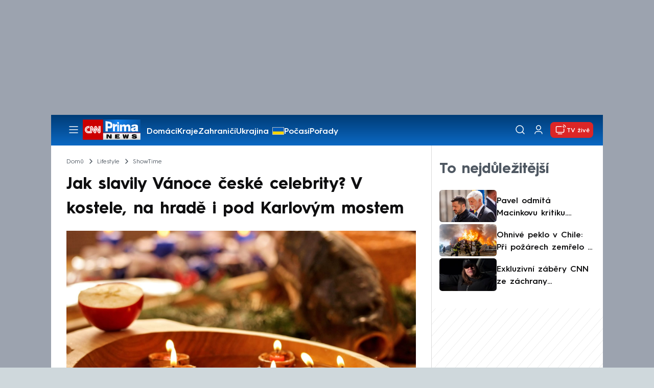

--- FILE ---
content_type: image/svg+xml
request_url: https://assets.cnn.iprima.cz/images/image.3c1af4e7.svg
body_size: 262
content:
<svg width="26" height="22" viewBox="0 0 26 22" fill="none" xmlns="http://www.w3.org/2000/svg">
    <path fill-rule="evenodd" clip-rule="evenodd" d="M22.5959 21H3.40035C2.07416 21 1 20.0056 1 18.7778V3.22222C1 1.99444 2.07416 1 3.40035 1H22.5959C23.9221 1 24.9963 1.99444 24.9963 3.22222V18.7778C24.9963 20.0056 23.9209 21 22.5959 21Z" stroke="white" stroke-width="1.5" stroke-linecap="round" stroke-linejoin="round"/>
    <path d="M9.89453 6.0957C10.832 6.96353 10.832 8.37057 9.89453 9.23838C8.95714 10.1063 7.43732 10.1063 6.49992 9.23838C5.56253 8.37057 5.56253 6.96353 6.49992 6.0957C7.43732 5.22787 8.95714 5.22787 9.89453 6.0957Z" stroke="white" stroke-width="1.5" stroke-linecap="round" stroke-linejoin="round"/>
    <path d="M25.0001 15.4447L19.9366 11.6947C19.4193 11.3113 18.6632 11.3891 18.2491 11.868L14.2453 16.5013C13.8313 16.9802 13.0764 17.058 12.5579 16.6747L10.316 15.0136C9.8059 14.6358 9.063 14.7047 8.64414 15.1702L3.39697 21.0002" stroke="white" stroke-width="1.5" stroke-linecap="round" stroke-linejoin="round"/>
</svg>
